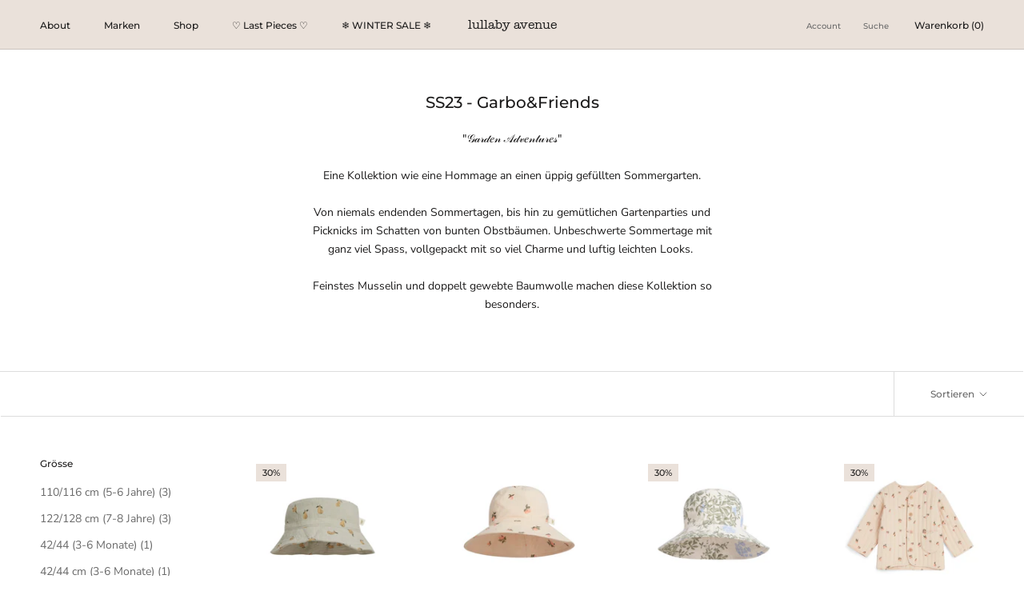

--- FILE ---
content_type: text/javascript
request_url: https://lullabyavenue.com/cdn/shop/t/6/assets/custom.js?v=183944157590872491501636045394
body_size: -738
content:
//# sourceMappingURL=/cdn/shop/t/6/assets/custom.js.map?v=183944157590872491501636045394
